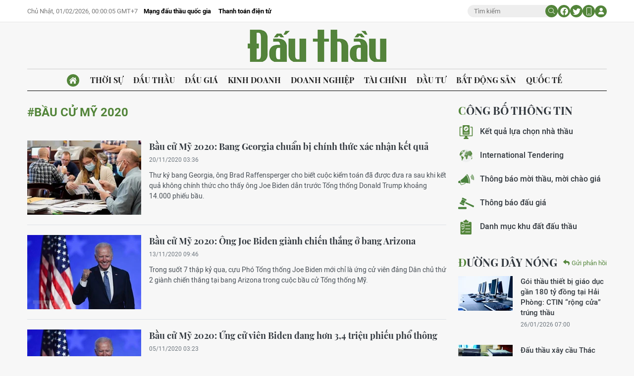

--- FILE ---
content_type: text/html;charset=utf-8
request_url: https://baodauthau.vn/bau-cu-my-2020-tag21731.html
body_size: 13391
content:
<!DOCTYPE html> <html lang="vi"> <head> <title>Bầu cử Mỹ 2020 | Báo Đấu thầu</title> <meta name="description" content="Tin tức, hình ảnh, video clip MỚI NHẤT về Bầu cử Mỹ 2020 đang được dư luận quan tâm, cập nhật tin tuc Bau cu My 2020 24h trong ngày tại Báo Đấu thầu"/> <meta name="keywords" content="Bầu cử Mỹ 2020, tin tuc Bau cu My 2020, hinh anh Bau cu My 2020, video clip Bau cu My 2020"/> <meta name="news_keywords" content="Bầu cử Mỹ 2020, tin tuc Bau cu My 2020, hinh anh Bau cu My 2020, video clip Bau cu My 2020"/> <meta http-equiv="Content-Type" content="text/html; charset=utf-8" /> <meta http-equiv="X-UA-Compatible" content="IE=edge"/> <meta http-equiv="refresh" content="1800" /> <meta name="revisit-after" content="1 days" /> <meta name="viewport" content="width=device-width, initial-scale=1"> <meta http-equiv="content-language" content="vi" /> <meta name="format-detection" content="telephone=no"/> <meta name="format-detection" content="address=no"/> <meta name="apple-mobile-web-app-capable" content="yes"> <meta name="apple-mobile-web-app-status-bar-style" content="black"> <meta name="apple-mobile-web-app-title" content="Báo Đấu thầu"/> <meta name="referrer" content="no-referrer-when-downgrade"/> <link rel="shortcut icon" href="https://cdn.baodauthau.vn/assets/web/styles/img/favicon.ico" type="image/x-icon" /> <link rel="preconnect" href="https://cdn.baodauthau.vn"/> <link rel="dns-prefetch" href="https://cdn.baodauthau.vn"/> <link rel="dns-prefetch" href="//www.google-analytics.com" /> <link rel="dns-prefetch" href="//www.googletagmanager.com" /> <link rel="dns-prefetch" href="//stc.za.zaloapp.com" /> <link rel="dns-prefetch" href="//fonts.googleapis.com" /> <script> var cmsConfig = { domainDesktop: 'https://baodauthau.vn', domainMobile: 'https://baodauthau.vn', domainApi: 'https://api.baodauthau.vn', domainStatic: 'https://cdn.baodauthau.vn', domainLog: 'https://log.baodauthau.vn', googleAnalytics: 'UA-71833628-1,G-RELBCC9CDS', siteId: 0, pageType: 12, objectId: 21731, adsZone: 0, allowAds: true, adsLazy: true, antiAdblock: false, }; if (window.location.protocol !== 'https:' && window.location.hostname.indexOf('baodauthau.vn') !== -1) { window.location = 'https://' + window.location.hostname + window.location.pathname + window.location.hash; } var USER_AGENT=window.navigator&&(window.navigator.userAgent||window.navigator.vendor)||window.opera||"",IS_MOBILE=/Android|webOS|iPhone|iPod|BlackBerry|Windows Phone|IEMobile|Mobile Safari|Opera Mini/i.test(USER_AGENT);function setCookie(e,o,i){var n=new Date,i=(n.setTime(n.getTime()+24*i*60*60*1e3),"expires="+n.toUTCString());document.cookie=e+"="+o+"; "+i+";path=/;"}function getCookie(e){var o=document.cookie.indexOf(e+"="),i=o+e.length+1;return!o&&e!==document.cookie.substring(0,e.length)||-1===o?null:(-1===(e=document.cookie.indexOf(";",i))&&(e=document.cookie.length),unescape(document.cookie.substring(i,e)))}; </script> <meta name="author" content="Báo Đấu thầu" /> <meta name="copyright" content="Copyright © 2026 by Báo Đấu thầu" /> <meta name="RATING" content="GENERAL" /> <meta name="GENERATOR" content="Báo Đấu thầu" /> <meta content="Báo Đấu thầu" itemprop="sourceOrganization" name="source"/> <meta content="news" itemprop="genre" name="medium"/> <meta name="robots" content="noarchive, max-image-preview:large, index, follow" /> <meta name="GOOGLEBOT" content="noarchive, max-image-preview:large, index, follow" /> <link rel="canonical" href="https://baodauthau.vn/tu-khoa/bau-cu-my-2020-tag21731.html" /> <meta property="og:site_name" content="Báo Đấu thầu"/> <meta property="og:rich_attachment" content="true"/> <meta property="og:type" content="website"/> <meta property="og:url" content="https://baodauthau.vn/tu-khoa/bau-cu-my-2020-tag21731.html"/> <meta property="og:image" content="https://cnd.baodauthau.vn/assets/web/styles/img/social-share.jpg"/> <meta property="og:image:width" content="1200"/> <meta property="og:image:height" content="630"/> <meta property="og:title" content="Bầu cử Mỹ 2020"/> <meta property="og:description" content="Tin tức, hình ảnh, video clip MỚI NHẤT về Bầu cử Mỹ 2020 đang được dư luận quan tâm, cập nhật tin tuc Bau cu My 2020 24h trong ngày tại Báo Đấu thầu"/> <meta name="twitter:card" value="summary"/> <meta name="twitter:url" content="https://baodauthau.vn/tu-khoa/bau-cu-my-2020-tag21731.html"/> <meta name="twitter:title" content="Bầu cử Mỹ 2020"/> <meta name="twitter:description" content="Tin tức, hình ảnh, video clip MỚI NHẤT về Bầu cử Mỹ 2020 đang được dư luận quan tâm, cập nhật tin tuc Bau cu My 2020 24h trong ngày tại Báo Đấu thầu"/> <meta name="twitter:image" content="https://cnd.baodauthau.vn/assets/web/styles/img/social-share.jpg"/> <meta name="twitter:site" content="@Báo Đấu thầu"/> <meta name="twitter:creator" content="@Báo Đấu thầu"/> <script type="application/ld+json"> { "@context": "http://schema.org", "@type": "Organization", "name": "Báo Đấu thầu", "url": "https://baodauthau.vn", "logo": "https://cdn.baodauthau.vn/assets/web/styles/img/logo.png", "foundingDate": "2004", "founders": [ { "@type": "Person", "name": "Bộ Kế hoạch - đầu tư" } ], "address": [ { "@type": "PostalAddress", "streetAddress": "Hà Nội", "addressLocality": "Hà Nội City", "addressRegion": "Northeast", "postalCode": "100000", "addressCountry": "VNM" } ], "contactPoint": [ { "@type": "ContactPoint", "telephone": "+84-243-768-6611", "contactType": "customer service" }, { "@type": "ContactPoint", "telephone": "+84-243-768-8833", "contactType": "customer service" } ], "sameAs": [ "https://www.youtube.com/@baodauthau", "https://www.facebook.com/www.baodauthau.vn" ] } </script> <script type="application/ld+json"> { "@context" : "https://schema.org", "@type" : "WebSite", "name": "Báo Đấu thầu", "url": "https://baodauthau.vn", "alternateName" : "Báo Đấu thầu, Bộ Kế hoạch - đầu tư", "potentialAction": { "@type": "SearchAction", "target": { "@type": "EntryPoint", "urlTemplate": "https:\/\/baodauthau.vn/search/?q={search_term_string}" }, "query-input": "required name=search_term_string" } } </script> <script type="application/ld+json"> { "@context":"http://schema.org", "@type":"BreadcrumbList", "itemListElement":[ { "@type":"ListItem", "position":1, "item":{ "@id":"https://baodauthau.vn/tu-khoa/bau-cu-my-2020-tag21731.html", "name":"Bầu cử Mỹ 2020" } } ] } </script> <link rel="preload" href="https://cdn.baodauthau.vn/assets/web/styles/css/main.min-1.0.6.css" as="style"> <link rel="preload" href="https://cdn.baodauthau.vn/assets/web/js/main.min-1.0.21.js" as="script"> <link id="cms-style" rel="stylesheet" href="https://cdn.baodauthau.vn/assets/web/styles/css/main.min-1.0.6.css"> <script type="text/javascript"> var _metaOgUrl = 'https://baodauthau.vn/tu-khoa/bau-cu-my-2020-tag21731.html'; var page_title = document.title; var tracked_url = window.location.pathname + window.location.search + window.location.hash; </script> <script async="" src="https://www.googletagmanager.com/gtag/js?id=UA-71833628-1"></script> <script> window.dataLayer = window.dataLayer || []; function gtag(){dataLayer.push(arguments);} gtag('js', new Date()); gtag('config', 'UA-71833628-1'); gtag('config', 'G-RELBCC9CDS'); </script> <script async src="https://sp.zalo.me/plugins/sdk.js"></script> </head> <body> <div class="wrapper-page "> <header class="site-header"> <div class="top-header"> <div class="container"> <div class="row"> <div class="top-header__left"> <time id="today"></time> <div class="relate-link"> <a class="item" href="http://muasamcong.mpi.gov.vn/" title="Mạng đấu thầu quốc gia" target="_blank">Mạng đấu thầu quốc gia</a> <a class="item" href="https://baodauthau.vn/thanh-toan-dien-tu.html" title="Thanh toán điện tử">Thanh toán điện tử</a> </div> </div> <div class="top-header__right"> <div class="hdr-search"> <input type="text" class="input txtsearch" placeholder="Tìm kiếm"> <button class="button btn_search"><i class="ic-moon-search"></i></button> </div> <div class="hdr-social"> <a href="#" rel="facebook" title="Chia sẻ Facebook"><i class="ic-moon-facebook"></i></a> <a href="#" rel="twitter" title="Chia sẻ Twitter"><i class="ic-moon-twitter"></i></a> </div> <div class="switch-mobile"><a href="javascript:void(0);" title="Xe phiên bản Mobile"><i class="ic-moon-mobile"></i></a></div> <div class="user-info" id="userprofile"></div> </div> </div> </div> </div> <div class="wrap-logo"> <div class="container"> <div class="logo"> <a href="https://baodauthau.vn" class="logo-img" title="Báo Đấu thầu">Báo Đấu thầu</a> </div> </div> </div> <nav class="navigation-wrap"> <div class="navigation container"> <ul class=""> <li class="main home"> <a href="/" title="Trang chủ"><i class="ic-moon-home-lg"></i></a> </li> <li class="main"> <a href="https://baodauthau.vn/thoi-su/" title="Thời sự">Thời sự </a> </li> <li class="main"> <a href="https://baodauthau.vn/dau-thau/" title="Đấu thầu">Đấu thầu </a> </li> <li class="main"> <a href="https://baodauthau.vn/dau-gia/" title="Đấu giá">Đấu giá </a> </li> <li class="main"> <a href="https://baodauthau.vn/kinh-doanh/" title="Kinh doanh">Kinh doanh </a> </li> <li class="main"> <a href="https://baodauthau.vn/doanh-nghiep/" title="Doanh nghiệp">Doanh nghiệp </a> </li> <li class="main"> <a href="https://baodauthau.vn/tai-chinh/" title="Tài chính">Tài chính </a> </li> <li class="main"> <a href="https://baodauthau.vn/dau-tu/" title="Đầu tư">Đầu tư </a> </li> <li class="main"> <a href="https://baodauthau.vn/bat-dong-san/" title="Bất động sản">Bất động sản </a> </li> <li class="main"> <a href="https://baodauthau.vn/quoc-te/" title="Quốc tế">Quốc tế </a> </li> </ul> </div> </nav> </header> <div class="site-body"> <div class="container"> <div id="adsWeb_AdsTop" class="banner " data-platform="1" data-position="Web_AdsTop" style="display:none"> </div> <div class="row zone-6"> <div class="col-27 col-xl-29 content-col"> <div class="tags-zone"> <div class="key"><span>#Bầu cử Mỹ 2020</span></div> </div> <div class="timeline-B content-list"> <article class="story" data-id="99129"> <figure class="story__thumb"> <a class="cms-link" href="https://baodauthau.vn/bau-cu-my-2020-bang-georgia-chuan-bi-chinh-thuc-xac-nhan-ket-qua-post99129.html" title="Bầu cử Mỹ 2020: Bang Georgia chuẩn bị chính thức xác nhận kết quả"> <img class="lazyload" src="[data-uri]" data-src="https://cdn.baodauthau.vn/images/d9f9dadd3a354fd602009a7019b73d7248115b65d977c8084682a297525c04847f4befb130fcceb1ebd574e228db6b32b246f75093fe7a23d566e9776ae65695/04-6507.jpg.webp" data-srcset="https://cdn.baodauthau.vn/images/d9f9dadd3a354fd602009a7019b73d7248115b65d977c8084682a297525c04847f4befb130fcceb1ebd574e228db6b32b246f75093fe7a23d566e9776ae65695/04-6507.jpg.webp 1x, https://cdn.baodauthau.vn/images/0306d6d260434a3cf7a307004418942248115b65d977c8084682a297525c04847f4befb130fcceb1ebd574e228db6b32b246f75093fe7a23d566e9776ae65695/04-6507.jpg.webp 2x" alt="Nhân viên bầu cử kiểm phiếu bầu Tổng thống Mỹ ngày 6/11/2020 (Nguồn: AP/TTXVN)"> <noscript><img src="https://cdn.baodauthau.vn/images/d9f9dadd3a354fd602009a7019b73d7248115b65d977c8084682a297525c04847f4befb130fcceb1ebd574e228db6b32b246f75093fe7a23d566e9776ae65695/04-6507.jpg.webp" srcset="https://cdn.baodauthau.vn/images/d9f9dadd3a354fd602009a7019b73d7248115b65d977c8084682a297525c04847f4befb130fcceb1ebd574e228db6b32b246f75093fe7a23d566e9776ae65695/04-6507.jpg.webp 1x, https://cdn.baodauthau.vn/images/0306d6d260434a3cf7a307004418942248115b65d977c8084682a297525c04847f4befb130fcceb1ebd574e228db6b32b246f75093fe7a23d566e9776ae65695/04-6507.jpg.webp 2x" alt="Nhân viên bầu cử kiểm phiếu bầu Tổng thống Mỹ ngày 6/11/2020 (Nguồn: AP/TTXVN)" class="image-fallback"></noscript> </a> </figure> <h2 class="story__heading" data-tracking="99129"> <a class="cms-link" href="https://baodauthau.vn/bau-cu-my-2020-bang-georgia-chuan-bi-chinh-thuc-xac-nhan-ket-qua-post99129.html" title="Bầu cử Mỹ 2020: Bang Georgia chuẩn bị chính thức xác nhận kết quả"> Bầu cử Mỹ 2020: Bang Georgia chuẩn bị chính thức xác nhận kết quả </a> </h2> <div class="story__meta"> <time class="time" datetime="2020-11-20T10:36:54+07:00" data-time="1605843414" data-friendly="true"> 20/11/2020 10:36 </time> </div> <div class="story__summary story__shorten"> <p>Thư ký bang Georgia, ông Brad Raffensperger cho biết cuộc kiểm toán đã được đưa ra sau khi kết quả không chính thức cho thấy ông Joe Biden dẫn trước Tổng thống Donald Trump khoảng 14.000 phiếu bầu.</p> </div> </article> <article class="story" data-id="98768"> <figure class="story__thumb"> <a class="cms-link" href="https://baodauthau.vn/bau-cu-my-2020-ong-joe-biden-gianh-chien-thang-o-bang-arizona-post98768.html" title="Bầu cử Mỹ 2020: Ông Joe Biden giành chiến thắng ở bang Arizona"> <img class="lazyload" src="[data-uri]" data-src="https://cdn.baodauthau.vn/images/d9f9dadd3a354fd602009a7019b73d7248115b65d977c8084682a297525c04842608a557231f088ef8b4192cbd7e76dab246f75093fe7a23d566e9776ae65695/13-5618.jpg.webp" data-srcset="https://cdn.baodauthau.vn/images/d9f9dadd3a354fd602009a7019b73d7248115b65d977c8084682a297525c04842608a557231f088ef8b4192cbd7e76dab246f75093fe7a23d566e9776ae65695/13-5618.jpg.webp 1x, https://cdn.baodauthau.vn/images/0306d6d260434a3cf7a307004418942248115b65d977c8084682a297525c04842608a557231f088ef8b4192cbd7e76dab246f75093fe7a23d566e9776ae65695/13-5618.jpg.webp 2x" alt="Ứng cử viên đảng Dân chủ Joe Biden. (Ảnh: AFP/TTXVN)"> <noscript><img src="https://cdn.baodauthau.vn/images/d9f9dadd3a354fd602009a7019b73d7248115b65d977c8084682a297525c04842608a557231f088ef8b4192cbd7e76dab246f75093fe7a23d566e9776ae65695/13-5618.jpg.webp" srcset="https://cdn.baodauthau.vn/images/d9f9dadd3a354fd602009a7019b73d7248115b65d977c8084682a297525c04842608a557231f088ef8b4192cbd7e76dab246f75093fe7a23d566e9776ae65695/13-5618.jpg.webp 1x, https://cdn.baodauthau.vn/images/0306d6d260434a3cf7a307004418942248115b65d977c8084682a297525c04842608a557231f088ef8b4192cbd7e76dab246f75093fe7a23d566e9776ae65695/13-5618.jpg.webp 2x" alt="Ứng cử viên đảng Dân chủ Joe Biden. (Ảnh: AFP/TTXVN)" class="image-fallback"></noscript> </a> </figure> <h2 class="story__heading" data-tracking="98768"> <a class="cms-link" href="https://baodauthau.vn/bau-cu-my-2020-ong-joe-biden-gianh-chien-thang-o-bang-arizona-post98768.html" title="Bầu cử Mỹ 2020: Ông Joe Biden giành chiến thắng ở bang Arizona"> Bầu cử Mỹ 2020: Ông Joe Biden giành chiến thắng ở bang Arizona </a> </h2> <div class="story__meta"> <time class="time" datetime="2020-11-13T16:46:39+07:00" data-time="1605260799" data-friendly="true"> 13/11/2020 16:46 </time> </div> <div class="story__summary story__shorten"> <p>Trong suốt 7 thập kỷ qua, cựu Phó Tổng thống Joe Biden mới chỉ là ứng cử viên đảng Dân chủ thứ 2 giành chiến thắng tại bang Arizona trong cuộc bầu cử Tổng thống Mỹ.</p> </div> </article> <article class="story" data-id="98300"> <figure class="story__thumb"> <a class="cms-link" href="https://baodauthau.vn/bau-cu-my-2020-ung-cu-vien-biden-dang-hon-34-trieu-phieu-pho-thong-post98300.html" title="Bầu cử Mỹ 2020: Ứng cử viên Biden đang hơn 3,4 triệu phiếu phổ thông"> <img class="lazyload" src="[data-uri]" data-src="https://cdn.baodauthau.vn/images/d9f9dadd3a354fd602009a7019b73d7248115b65d977c8084682a297525c0484bc38cf0e7b5ee0170a3f6ffd56da20a4b246f75093fe7a23d566e9776ae65695/06-7520.jpg.webp" data-srcset="https://cdn.baodauthau.vn/images/d9f9dadd3a354fd602009a7019b73d7248115b65d977c8084682a297525c0484bc38cf0e7b5ee0170a3f6ffd56da20a4b246f75093fe7a23d566e9776ae65695/06-7520.jpg.webp 1x, https://cdn.baodauthau.vn/images/0306d6d260434a3cf7a307004418942248115b65d977c8084682a297525c0484bc38cf0e7b5ee0170a3f6ffd56da20a4b246f75093fe7a23d566e9776ae65695/06-7520.jpg.webp 2x" alt="Ứng viên Tổng thống của đảng Dân chủ Mỹ Joe Biden trong cuộc họp báo kết thúc Ngày Bầu cử, tại Wilmington, bang Delaware sáng 4/11/2020 (giờ địa phương). Ảnh: AFP/TTXVN"> <noscript><img src="https://cdn.baodauthau.vn/images/d9f9dadd3a354fd602009a7019b73d7248115b65d977c8084682a297525c0484bc38cf0e7b5ee0170a3f6ffd56da20a4b246f75093fe7a23d566e9776ae65695/06-7520.jpg.webp" srcset="https://cdn.baodauthau.vn/images/d9f9dadd3a354fd602009a7019b73d7248115b65d977c8084682a297525c0484bc38cf0e7b5ee0170a3f6ffd56da20a4b246f75093fe7a23d566e9776ae65695/06-7520.jpg.webp 1x, https://cdn.baodauthau.vn/images/0306d6d260434a3cf7a307004418942248115b65d977c8084682a297525c0484bc38cf0e7b5ee0170a3f6ffd56da20a4b246f75093fe7a23d566e9776ae65695/06-7520.jpg.webp 2x" alt="Ứng viên Tổng thống của đảng Dân chủ Mỹ Joe Biden trong cuộc họp báo kết thúc Ngày Bầu cử, tại Wilmington, bang Delaware sáng 4/11/2020 (giờ địa phương). Ảnh: AFP/TTXVN" class="image-fallback"></noscript> </a> </figure> <h2 class="story__heading" data-tracking="98300"> <a class="cms-link" href="https://baodauthau.vn/bau-cu-my-2020-ung-cu-vien-biden-dang-hon-34-trieu-phieu-pho-thong-post98300.html" title="Bầu cử Mỹ 2020: Ứng cử viên Biden đang hơn 3,4 triệu phiếu phổ thông"> Bầu cử Mỹ 2020: Ứng cử viên Biden đang hơn 3,4 triệu phiếu phổ thông </a> </h2> <div class="story__meta"> <time class="time" datetime="2020-11-05T10:23:56+07:00" data-time="1604546636" data-friendly="true"> 05/11/2020 10:23 </time> </div> <div class="story__summary story__shorten"> Hiện cựu Phó Tổng thống Biden cũng đang nắm trong tay 264 phiếu đại cử tri, tiến gần sát mốc 270 phiếu đại cử tri để thắng cử. Trong khi đó, Tổng thống Trump hiện có 214 phiếu đại cử tri. </div> </article> <article class="story" data-id="98299"> <figure class="story__thumb"> <a class="cms-link" href="https://baodauthau.vn/bau-cu-my-2020-bang-nevada-tam-dung-kiem-phieu-post98299.html" title="Bầu cử Mỹ 2020: Bang Nevada tạm dừng kiểm phiếu"> <img class="lazyload" src="[data-uri]" data-src="https://cdn.baodauthau.vn/images/d9f9dadd3a354fd602009a7019b73d7248115b65d977c8084682a297525c048454a743865b0f893fded7149f4af87c4eb246f75093fe7a23d566e9776ae65695/05-6279.jpg.webp" data-srcset="https://cdn.baodauthau.vn/images/d9f9dadd3a354fd602009a7019b73d7248115b65d977c8084682a297525c048454a743865b0f893fded7149f4af87c4eb246f75093fe7a23d566e9776ae65695/05-6279.jpg.webp 1x, https://cdn.baodauthau.vn/images/0306d6d260434a3cf7a307004418942248115b65d977c8084682a297525c048454a743865b0f893fded7149f4af87c4eb246f75093fe7a23d566e9776ae65695/05-6279.jpg.webp 2x" alt="Trong ảnh: Ứng cử viên Tổng thống Mỹ của đảng Dân chủ Joe Biden (trái) và đương kim Tổng thống Donald Trump (phải) (Nguồn: AFP/TTXVN)"> <noscript><img src="https://cdn.baodauthau.vn/images/d9f9dadd3a354fd602009a7019b73d7248115b65d977c8084682a297525c048454a743865b0f893fded7149f4af87c4eb246f75093fe7a23d566e9776ae65695/05-6279.jpg.webp" srcset="https://cdn.baodauthau.vn/images/d9f9dadd3a354fd602009a7019b73d7248115b65d977c8084682a297525c048454a743865b0f893fded7149f4af87c4eb246f75093fe7a23d566e9776ae65695/05-6279.jpg.webp 1x, https://cdn.baodauthau.vn/images/0306d6d260434a3cf7a307004418942248115b65d977c8084682a297525c048454a743865b0f893fded7149f4af87c4eb246f75093fe7a23d566e9776ae65695/05-6279.jpg.webp 2x" alt="Trong ảnh: Ứng cử viên Tổng thống Mỹ của đảng Dân chủ Joe Biden (trái) và đương kim Tổng thống Donald Trump (phải) (Nguồn: AFP/TTXVN)" class="image-fallback"></noscript> </a> </figure> <h2 class="story__heading" data-tracking="98299"> <a class="cms-link" href="https://baodauthau.vn/bau-cu-my-2020-bang-nevada-tam-dung-kiem-phieu-post98299.html" title="Bầu cử Mỹ 2020: Bang Nevada tạm dừng kiểm phiếu"> Bầu cử Mỹ 2020: Bang Nevada tạm dừng kiểm phiếu </a> </h2> <div class="story__meta"> <time class="time" datetime="2020-11-05T09:33:19+07:00" data-time="1604543599" data-friendly="true"> 05/11/2020 09:33 </time> </div> <div class="story__summary story__shorten"> Theo AP, với khoảng 70% số phiếu đã được kiểm tại Nevada, ứng cử viên đảng Dân chủ Joe Biden đang dẫn trước đương kim Tổng thống Donald Trump với khoảng cách sít sao, 49,3% so với 48,6%. </div> </article> <article class="story" data-id="98256"> <figure class="story__thumb"> <a class="cms-link" href="https://baodauthau.vn/bau-cu-my-2020-dang-dan-chu-duy-tri-uu-the-dan-truoc-post98256.html" title="Bầu cử Mỹ 2020: Đảng Dân chủ duy trì ưu thế dẫn trước​"> <img class="lazyload" src="[data-uri]" data-src="https://cdn.baodauthau.vn/images/d9f9dadd3a354fd602009a7019b73d7248115b65d977c8084682a297525c04845bcc52eac15147b0b0bf676c071bd207b246f75093fe7a23d566e9776ae65695/06-3952.jpg.webp" data-srcset="https://cdn.baodauthau.vn/images/d9f9dadd3a354fd602009a7019b73d7248115b65d977c8084682a297525c04845bcc52eac15147b0b0bf676c071bd207b246f75093fe7a23d566e9776ae65695/06-3952.jpg.webp 1x, https://cdn.baodauthau.vn/images/0306d6d260434a3cf7a307004418942248115b65d977c8084682a297525c04845bcc52eac15147b0b0bf676c071bd207b246f75093fe7a23d566e9776ae65695/06-3952.jpg.webp 2x" alt="Ảnh minh họa (Nguồn: Reuters.)"> <noscript><img src="https://cdn.baodauthau.vn/images/d9f9dadd3a354fd602009a7019b73d7248115b65d977c8084682a297525c04845bcc52eac15147b0b0bf676c071bd207b246f75093fe7a23d566e9776ae65695/06-3952.jpg.webp" srcset="https://cdn.baodauthau.vn/images/d9f9dadd3a354fd602009a7019b73d7248115b65d977c8084682a297525c04845bcc52eac15147b0b0bf676c071bd207b246f75093fe7a23d566e9776ae65695/06-3952.jpg.webp 1x, https://cdn.baodauthau.vn/images/0306d6d260434a3cf7a307004418942248115b65d977c8084682a297525c04845bcc52eac15147b0b0bf676c071bd207b246f75093fe7a23d566e9776ae65695/06-3952.jpg.webp 2x" alt="Ảnh minh họa (Nguồn: Reuters.)" class="image-fallback"></noscript> </a> </figure> <h2 class="story__heading" data-tracking="98256"> <a class="cms-link" href="https://baodauthau.vn/bau-cu-my-2020-dang-dan-chu-duy-tri-uu-the-dan-truoc-post98256.html" title="Bầu cử Mỹ 2020: Đảng Dân chủ duy trì ưu thế dẫn trước​"> Bầu cử Mỹ 2020: Đảng Dân chủ duy trì ưu thế dẫn trước​ </a> </h2> <div class="story__meta"> <time class="time" datetime="2020-11-04T11:14:15+07:00" data-time="1604463255" data-friendly="true"> 04/11/2020 11:14 </time> </div> <div class="story__summary story__shorten"> Tuy Đảng Dân chủ đang có ưu thế dẫn trước, nhưng kết quả mới nhất cho biết rằng Đảng Cộng hòa đã giành thêm được nhiều ghế tại Thượng Viện. </div> </article> <article class="story" data-id="98240"> <figure class="story__thumb"> <a class="cms-link" href="https://baodauthau.vn/bau-cu-my-2020-ganh-dua-quyet-liet-o-khu-vuc-trung-dai-tay-duong-post98240.html" title="Bầu cử Mỹ 2020: Ganh đua quyết liệt ở khu vực Trung-Đại Tây Dương"> <img class="lazyload" src="[data-uri]" data-src="https://cdn.baodauthau.vn/images/d9f9dadd3a354fd602009a7019b73d7248115b65d977c8084682a297525c04846ab50877d8816468ebd316d34746f4a2e5e528f77532d57b08c7d5fd90461a73/01-910.jpg.webp" data-srcset="https://cdn.baodauthau.vn/images/d9f9dadd3a354fd602009a7019b73d7248115b65d977c8084682a297525c04846ab50877d8816468ebd316d34746f4a2e5e528f77532d57b08c7d5fd90461a73/01-910.jpg.webp 1x, https://cdn.baodauthau.vn/images/0306d6d260434a3cf7a307004418942248115b65d977c8084682a297525c04846ab50877d8816468ebd316d34746f4a2e5e528f77532d57b08c7d5fd90461a73/01-910.jpg.webp 2x" alt="Cử tri Mỹ bỏ phiếu tại New York. (Ảnh: THX/TTXVN)"> <noscript><img src="https://cdn.baodauthau.vn/images/d9f9dadd3a354fd602009a7019b73d7248115b65d977c8084682a297525c04846ab50877d8816468ebd316d34746f4a2e5e528f77532d57b08c7d5fd90461a73/01-910.jpg.webp" srcset="https://cdn.baodauthau.vn/images/d9f9dadd3a354fd602009a7019b73d7248115b65d977c8084682a297525c04846ab50877d8816468ebd316d34746f4a2e5e528f77532d57b08c7d5fd90461a73/01-910.jpg.webp 1x, https://cdn.baodauthau.vn/images/0306d6d260434a3cf7a307004418942248115b65d977c8084682a297525c04846ab50877d8816468ebd316d34746f4a2e5e528f77532d57b08c7d5fd90461a73/01-910.jpg.webp 2x" alt="Cử tri Mỹ bỏ phiếu tại New York. (Ảnh: THX/TTXVN)" class="image-fallback"></noscript> </a> </figure> <h2 class="story__heading" data-tracking="98240"> <a class="cms-link" href="https://baodauthau.vn/bau-cu-my-2020-ganh-dua-quyet-liet-o-khu-vuc-trung-dai-tay-duong-post98240.html" title="Bầu cử Mỹ 2020: Ganh đua quyết liệt ở khu vực Trung-Đại Tây Dương"> Bầu cử Mỹ 2020: Ganh đua quyết liệt ở khu vực Trung-Đại Tây Dương </a> </h2> <div class="story__meta"> <time class="time" datetime="2020-11-04T08:08:32+07:00" data-time="1604452112" data-friendly="true"> 04/11/2020 08:08 </time> </div> <div class="story__summary story__shorten"> Tại hai bang đầu tiên ở khu vực Trung-Đại Tây Dương, ông Joe Biden đã giành chiến thắng ở Virginia, trong khi Tổng thống Donald Trump thắng lợi ở Tây Virginia. </div> </article> <article class="story" data-id="98239"> <figure class="story__thumb"> <a class="cms-link" href="https://baodauthau.vn/bau-cu-my-2020-xuat-hien-mot-so-truc-trac-tai-cac-diem-bo-phieu-post98239.html" title="Bầu cử Mỹ 2020: Xuất hiện một số trục trặc tại các điểm bỏ phiếu"> <img class="lazyload" src="[data-uri]" data-src="https://cdn.baodauthau.vn/images/d9f9dadd3a354fd602009a7019b73d7248115b65d977c8084682a297525c0484919fcb7d8dfdca57ced8375b839b9a97e5e528f77532d57b08c7d5fd90461a73/01-288.jpg.webp" data-srcset="https://cdn.baodauthau.vn/images/d9f9dadd3a354fd602009a7019b73d7248115b65d977c8084682a297525c0484919fcb7d8dfdca57ced8375b839b9a97e5e528f77532d57b08c7d5fd90461a73/01-288.jpg.webp 1x, https://cdn.baodauthau.vn/images/0306d6d260434a3cf7a307004418942248115b65d977c8084682a297525c0484919fcb7d8dfdca57ced8375b839b9a97e5e528f77532d57b08c7d5fd90461a73/01-288.jpg.webp 2x" alt="Bầu cử Mỹ 2020: Xuất hiện một số trục trặc tại các điểm bỏ phiếu"> <noscript><img src="https://cdn.baodauthau.vn/images/d9f9dadd3a354fd602009a7019b73d7248115b65d977c8084682a297525c0484919fcb7d8dfdca57ced8375b839b9a97e5e528f77532d57b08c7d5fd90461a73/01-288.jpg.webp" srcset="https://cdn.baodauthau.vn/images/d9f9dadd3a354fd602009a7019b73d7248115b65d977c8084682a297525c0484919fcb7d8dfdca57ced8375b839b9a97e5e528f77532d57b08c7d5fd90461a73/01-288.jpg.webp 1x, https://cdn.baodauthau.vn/images/0306d6d260434a3cf7a307004418942248115b65d977c8084682a297525c0484919fcb7d8dfdca57ced8375b839b9a97e5e528f77532d57b08c7d5fd90461a73/01-288.jpg.webp 2x" alt="Bầu cử Mỹ 2020: Xuất hiện một số trục trặc tại các điểm bỏ phiếu" class="image-fallback"></noscript> </a> </figure> <h2 class="story__heading" data-tracking="98239"> <a class="cms-link" href="https://baodauthau.vn/bau-cu-my-2020-xuat-hien-mot-so-truc-trac-tai-cac-diem-bo-phieu-post98239.html" title="Bầu cử Mỹ 2020: Xuất hiện một số trục trặc tại các điểm bỏ phiếu"> Bầu cử Mỹ 2020: Xuất hiện một số trục trặc tại các điểm bỏ phiếu </a> </h2> <div class="story__meta"> <time class="time" datetime="2020-11-04T06:48:13+07:00" data-time="1604447293" data-friendly="true"> 04/11/2020 06:48 </time> </div> <div class="story__summary story__shorten"> Đại diện Bộ An ninh Nội địa Mỹ thông báo đã ghi nhận một số dấu hiệu đứt quãng, nhưng về cơ bản toàn bộ hệ thống bầu cử Mỹ vẫn hoạt động tốt. </div> </article> <article class="story" data-id="97751"> <figure class="story__thumb"> <a class="cms-link" href="https://baodauthau.vn/bau-cu-my-2020-tong-thong-trump-che-nhao-doi-thu-joe-biden-post97751.html" title="Bầu cử Mỹ 2020: Tổng thống Trump chế nhạo đối thủ Joe Biden"> <img class="lazyload" src="[data-uri]" data-src="https://cdn.baodauthau.vn/images/d9f9dadd3a354fd602009a7019b73d7248115b65d977c8084682a297525c04847bc14add62a9a66cd267b81841a8e0fab246f75093fe7a23d566e9776ae65695/01-2213.jpg.webp" data-srcset="https://cdn.baodauthau.vn/images/d9f9dadd3a354fd602009a7019b73d7248115b65d977c8084682a297525c04847bc14add62a9a66cd267b81841a8e0fab246f75093fe7a23d566e9776ae65695/01-2213.jpg.webp 1x, https://cdn.baodauthau.vn/images/0306d6d260434a3cf7a307004418942248115b65d977c8084682a297525c04847bc14add62a9a66cd267b81841a8e0fab246f75093fe7a23d566e9776ae65695/01-2213.jpg.webp 2x" alt="Tổng thống Mỹ Donald Trump (trái) và ứng viên Joe Biden tại vòng tranh luận trực tiếp cuối cùng ở thành phố Nashville, bang Tennesse. (Ảnh: AFP/TTXVN)"> <noscript><img src="https://cdn.baodauthau.vn/images/d9f9dadd3a354fd602009a7019b73d7248115b65d977c8084682a297525c04847bc14add62a9a66cd267b81841a8e0fab246f75093fe7a23d566e9776ae65695/01-2213.jpg.webp" srcset="https://cdn.baodauthau.vn/images/d9f9dadd3a354fd602009a7019b73d7248115b65d977c8084682a297525c04847bc14add62a9a66cd267b81841a8e0fab246f75093fe7a23d566e9776ae65695/01-2213.jpg.webp 1x, https://cdn.baodauthau.vn/images/0306d6d260434a3cf7a307004418942248115b65d977c8084682a297525c04847bc14add62a9a66cd267b81841a8e0fab246f75093fe7a23d566e9776ae65695/01-2213.jpg.webp 2x" alt="Tổng thống Mỹ Donald Trump (trái) và ứng viên Joe Biden tại vòng tranh luận trực tiếp cuối cùng ở thành phố Nashville, bang Tennesse. (Ảnh: AFP/TTXVN)" class="image-fallback"></noscript> </a> </figure> <h2 class="story__heading" data-tracking="97751"> <a class="cms-link" href="https://baodauthau.vn/bau-cu-my-2020-tong-thong-trump-che-nhao-doi-thu-joe-biden-post97751.html" title="Bầu cử Mỹ 2020: Tổng thống Trump chế nhạo đối thủ Joe Biden"> Bầu cử Mỹ 2020: Tổng thống Trump chế nhạo đối thủ Joe Biden </a> </h2> <div class="story__meta"> <time class="time" datetime="2020-10-27T08:41:18+07:00" data-time="1603762878" data-friendly="true"> 27/10/2020 08:41 </time> </div> <div class="story__summary story__shorten"> Trên mạng xã hội Twitter, ông Trump nhấn mạnh: "Hôm qua, Joe Biden đã gọi tôi là George. Không thể nhớ ra tên tôi. Các cơ quan truyền thông tin giả đang cố gắng tối đa để che đậy việc này." </div> </article> <article class="story" data-id="97624"> <figure class="story__thumb"> <a class="cms-link" href="https://baodauthau.vn/bau-cu-my-2020-chuyen-gia-cham-diem-man-so-gang-cuoi-giua-trump-biden-post97624.html" title="Bầu cử Mỹ 2020: Chuyên gia chấm điểm màn “so găng” cuối giữa Trump - Biden"> <img class="lazyload" src="[data-uri]" data-src="https://cdn.baodauthau.vn/images/d9f9dadd3a354fd602009a7019b73d7248115b65d977c8084682a297525c04846e9927516aeb251b6f88bbbfbeafb64ab246f75093fe7a23d566e9776ae65695/02-3115.jpg.webp" data-srcset="https://cdn.baodauthau.vn/images/d9f9dadd3a354fd602009a7019b73d7248115b65d977c8084682a297525c04846e9927516aeb251b6f88bbbfbeafb64ab246f75093fe7a23d566e9776ae65695/02-3115.jpg.webp 1x, https://cdn.baodauthau.vn/images/0306d6d260434a3cf7a307004418942248115b65d977c8084682a297525c04846e9927516aeb251b6f88bbbfbeafb64ab246f75093fe7a23d566e9776ae65695/02-3115.jpg.webp 2x" alt="Cuộc tranh luận cuối cùng diễn ra trong không khí ôn hòa hơn trước đó (Ảnh: Reuters)"> <noscript><img src="https://cdn.baodauthau.vn/images/d9f9dadd3a354fd602009a7019b73d7248115b65d977c8084682a297525c04846e9927516aeb251b6f88bbbfbeafb64ab246f75093fe7a23d566e9776ae65695/02-3115.jpg.webp" srcset="https://cdn.baodauthau.vn/images/d9f9dadd3a354fd602009a7019b73d7248115b65d977c8084682a297525c04846e9927516aeb251b6f88bbbfbeafb64ab246f75093fe7a23d566e9776ae65695/02-3115.jpg.webp 1x, https://cdn.baodauthau.vn/images/0306d6d260434a3cf7a307004418942248115b65d977c8084682a297525c04846e9927516aeb251b6f88bbbfbeafb64ab246f75093fe7a23d566e9776ae65695/02-3115.jpg.webp 2x" alt="Cuộc tranh luận cuối cùng diễn ra trong không khí ôn hòa hơn trước đó (Ảnh: Reuters)" class="image-fallback"></noscript> </a> </figure> <h2 class="story__heading" data-tracking="97624"> <a class="cms-link" href="https://baodauthau.vn/bau-cu-my-2020-chuyen-gia-cham-diem-man-so-gang-cuoi-giua-trump-biden-post97624.html" title="Bầu cử Mỹ 2020: Chuyên gia chấm điểm màn “so găng” cuối giữa Trump - Biden"> Bầu cử Mỹ 2020: Chuyên gia chấm điểm màn “so găng” cuối giữa Trump - Biden </a> </h2> <div class="story__meta"> <time class="time" datetime="2020-10-24T13:41:31+07:00" data-time="1603521691" data-friendly="true"> 24/10/2020 13:41 </time> </div> <div class="story__summary story__shorten"> Trong cuộc tranh luận cuối cùng, Tổng thống Mỹ Donald Trump được xem đã có màn thể hiện tốt hơn trước đó, nhưng giới chuyên gia nói rằng đối thủ Joe Biden lại đưa ra những luận điểm thuyết phục hơn. </div> </article> <article class="story" data-id="96429"> <figure class="story__thumb"> <a class="cms-link" href="https://baodauthau.vn/hai-ung-vien-tong-thong-my-buoc-vao-cuoc-tranh-luan-dau-tien-post96429.html" title="Hai ứng viên tổng thống Mỹ bước vào cuộc tranh luận đầu tiên"> <img class="lazyload" src="[data-uri]" data-src="https://cdn.baodauthau.vn/images/d9f9dadd3a354fd602009a7019b73d7287923f12e10b1248dd634c5ed394d2fb0e8cee93021b48a294b69f56cb6042342ea2a22406247d91cc5678e6fc2c6b3f24f9ceff00567232b8c760324e227bf6b246f75093fe7a23d566e9776ae65695/infographics-tranh-luan-truc-tiep-6333.jpeg.webp" data-srcset="https://cdn.baodauthau.vn/images/d9f9dadd3a354fd602009a7019b73d7287923f12e10b1248dd634c5ed394d2fb0e8cee93021b48a294b69f56cb6042342ea2a22406247d91cc5678e6fc2c6b3f24f9ceff00567232b8c760324e227bf6b246f75093fe7a23d566e9776ae65695/infographics-tranh-luan-truc-tiep-6333.jpeg.webp 1x, https://cdn.baodauthau.vn/images/0306d6d260434a3cf7a307004418942287923f12e10b1248dd634c5ed394d2fb0e8cee93021b48a294b69f56cb6042342ea2a22406247d91cc5678e6fc2c6b3f24f9ceff00567232b8c760324e227bf6b246f75093fe7a23d566e9776ae65695/infographics-tranh-luan-truc-tiep-6333.jpeg.webp 2x" alt="Hai ứng viên tổng thống Mỹ bước vào cuộc tranh luận đầu tiên"> <noscript><img src="https://cdn.baodauthau.vn/images/d9f9dadd3a354fd602009a7019b73d7287923f12e10b1248dd634c5ed394d2fb0e8cee93021b48a294b69f56cb6042342ea2a22406247d91cc5678e6fc2c6b3f24f9ceff00567232b8c760324e227bf6b246f75093fe7a23d566e9776ae65695/infographics-tranh-luan-truc-tiep-6333.jpeg.webp" srcset="https://cdn.baodauthau.vn/images/d9f9dadd3a354fd602009a7019b73d7287923f12e10b1248dd634c5ed394d2fb0e8cee93021b48a294b69f56cb6042342ea2a22406247d91cc5678e6fc2c6b3f24f9ceff00567232b8c760324e227bf6b246f75093fe7a23d566e9776ae65695/infographics-tranh-luan-truc-tiep-6333.jpeg.webp 1x, https://cdn.baodauthau.vn/images/0306d6d260434a3cf7a307004418942287923f12e10b1248dd634c5ed394d2fb0e8cee93021b48a294b69f56cb6042342ea2a22406247d91cc5678e6fc2c6b3f24f9ceff00567232b8c760324e227bf6b246f75093fe7a23d566e9776ae65695/infographics-tranh-luan-truc-tiep-6333.jpeg.webp 2x" alt="Hai ứng viên tổng thống Mỹ bước vào cuộc tranh luận đầu tiên" class="image-fallback"></noscript> </a> </figure> <h2 class="story__heading" data-tracking="96429"> <a class="cms-link" href="https://baodauthau.vn/hai-ung-vien-tong-thong-my-buoc-vao-cuoc-tranh-luan-dau-tien-post96429.html" title="Hai ứng viên tổng thống Mỹ bước vào cuộc tranh luận đầu tiên"> Hai ứng viên tổng thống Mỹ bước vào cuộc tranh luận đầu tiên <i class="ic-type-text">INFOGRAPHIC</i> </a> </h2> <div class="story__meta"> <time class="time" datetime="2020-09-30T09:00:20+07:00" data-time="1601431220" data-friendly="true"> 30/09/2020 09:00 </time> </div> <div class="story__summary story__shorten"> Hai ứng cử viên Tổng thống của đảng Dân chủ và đảng Cộng hòa sẽ bắt đầu bước vào vòng đấu trực tiếp đầu tiên tại trường Đại học Notre Dame, thành phố Cleveland, bang Ohio, Mỹ. </div> </article> <article class="story" data-id="94299"> <figure class="story__thumb"> <a class="cms-link" href="https://baodauthau.vn/bau-cu-my-2020-khai-mac-dai-hoi-toan-quoc-dang-dan-chu-post94299.html" title="Bầu cử Mỹ 2020: Khai mạc Đại hội toàn quốc đảng Dân chủ"> <img class="lazyload" src="[data-uri]" data-src="https://cdn.baodauthau.vn/images/d9f9dadd3a354fd602009a7019b73d7287923f12e10b1248dd634c5ed394d2fbdad62227238fdd71cfd5949e138573ceb246f75093fe7a23d566e9776ae65695/04-1441.jpg.webp" data-srcset="https://cdn.baodauthau.vn/images/d9f9dadd3a354fd602009a7019b73d7287923f12e10b1248dd634c5ed394d2fbdad62227238fdd71cfd5949e138573ceb246f75093fe7a23d566e9776ae65695/04-1441.jpg.webp 1x, https://cdn.baodauthau.vn/images/0306d6d260434a3cf7a307004418942287923f12e10b1248dd634c5ed394d2fbdad62227238fdd71cfd5949e138573ceb246f75093fe7a23d566e9776ae65695/04-1441.jpg.webp 2x" alt="Ứng viên tranh cử Tổng thống Mỹ của đảng Dân chủ Joe Biden phát biểu tại một sự kiện ở Wilmington, Delaware (Mỹ) ngày 14/7/2020. Ảnh: AFP/TTXVN"> <noscript><img src="https://cdn.baodauthau.vn/images/d9f9dadd3a354fd602009a7019b73d7287923f12e10b1248dd634c5ed394d2fbdad62227238fdd71cfd5949e138573ceb246f75093fe7a23d566e9776ae65695/04-1441.jpg.webp" srcset="https://cdn.baodauthau.vn/images/d9f9dadd3a354fd602009a7019b73d7287923f12e10b1248dd634c5ed394d2fbdad62227238fdd71cfd5949e138573ceb246f75093fe7a23d566e9776ae65695/04-1441.jpg.webp 1x, https://cdn.baodauthau.vn/images/0306d6d260434a3cf7a307004418942287923f12e10b1248dd634c5ed394d2fbdad62227238fdd71cfd5949e138573ceb246f75093fe7a23d566e9776ae65695/04-1441.jpg.webp 2x" alt="Ứng viên tranh cử Tổng thống Mỹ của đảng Dân chủ Joe Biden phát biểu tại một sự kiện ở Wilmington, Delaware (Mỹ) ngày 14/7/2020. Ảnh: AFP/TTXVN" class="image-fallback"></noscript> </a> </figure> <h2 class="story__heading" data-tracking="94299"> <a class="cms-link" href="https://baodauthau.vn/bau-cu-my-2020-khai-mac-dai-hoi-toan-quoc-dang-dan-chu-post94299.html" title="Bầu cử Mỹ 2020: Khai mạc Đại hội toàn quốc đảng Dân chủ"> Bầu cử Mỹ 2020: Khai mạc Đại hội toàn quốc đảng Dân chủ </a> </h2> <div class="story__meta"> <time class="time" datetime="2020-08-18T09:06:39+07:00" data-time="1597716399" data-friendly="true"> 18/08/2020 09:06 </time> </div> <div class="story__summary story__shorten"> Đây là lần đầu tiên một sự kiện quan trọng trong tiến trình bầu cử tổng thống Mỹ được tổ chức theo hình thức trực tuyến với nhiều hoạt động thay đổi so với các đại hội truyền thống. </div> </article> </div> <div class="show-more"> <button class="text control__loadmore" data-page="1" data-type="tag" data-zone="0" data-tag="21731" data-phrase="Bầu cử Mỹ 2020">Xem thêm</button> </div> </div> <div class="col-300 sidebar-right"> <div id="sidebar-top-1"> <div id="adsWeb_AdsRightHot" class="banner " data-platform="1" data-position="Web_AdsRightHot" style="display:none"> </div> <div class="list-link-A fyi-position"> <h3 class="box-heading"> <span class="title">Công bố thông tin</span> </h3> <div class="box-content"> <ul> <li><a href="http://thongtindauthau.com.vn/dangtai/ketquadauthau" target="_blank" title="Kết quả lựa chọn nhà thầu"><i class="ic-img-file"></i>Kết quả lựa chọn nhà thầu</a></li> <li> <a href="https://baodauthau.vn/international-tendering-info/" target="_blank" title="International Tendering"> <i class="ic-img-global"></i>International Tendering </a> </li> <li> <a href="https://baodauthau.vn/thong-bao-moi-thau/" title="Thông báo mời thầu, mời chào giá"> <i class="ic-img-horn"></i>Thông báo mời thầu, mời chào giá </a> </li> <li> <a href="https://baodauthau.vn/lich-dau-gia/" title="Thông báo đấu giá"> <i class="ic-img-hammer"></i>Thông báo đấu giá </a> </li> <li> <a href="https://baodauthau.vn/danh-muc-khu-dat-dau-thau/" title="Danh mục khu đất đấu thầu"> <i class="ic-img-category"></i>Danh mục khu đất đấu thầu </a> </li> </ul> </div>
</div> <div class="multipack-D fyi-position"> <div class="wrap-heading"> <h3 class="box-heading"> <a class="title" href="https://baodauthau.vn/phan-hoi-duong-day-nong/" title="Đường dây nóng"> Đường dây nóng </a> </h3> <span class="btn-reply"><a href="/gui-phan-hoi.html" title="Gửi phản hồi"><i class="ic-moon-reply"></i>Gửi phản hồi</a></span> </div> <div class="box-content" data-source="zone-box-12"> <article class="story"> <figure class="story__thumb"> <a class="cms-link" href="https://baodauthau.vn/goi-thau-thiet-bi-giao-duc-gan-180-ty-dong-tai-hai-phong-ctin-rong-cua-trung-thau-post192963.html" title="Gói thầu thiết bị giáo dục gần 180 tỷ đồng tại Hải Phòng: CTIN “rộng cửa” trúng thầu"> <img class="lazyload" src="[data-uri]" data-src="https://cdn.baodauthau.vn/images/f3ee89575732c273b3cbb5c97e5cd0de9322d7cfd22dff573b06104f1f4e564aa63d9e8ee1304b4db81452e58d79b8de/00-1.jpg.webp" data-srcset="https://cdn.baodauthau.vn/images/f3ee89575732c273b3cbb5c97e5cd0de9322d7cfd22dff573b06104f1f4e564aa63d9e8ee1304b4db81452e58d79b8de/00-1.jpg.webp 1x, https://cdn.baodauthau.vn/images/da26100dad09de630e3df7126d0124c69322d7cfd22dff573b06104f1f4e564aa63d9e8ee1304b4db81452e58d79b8de/00-1.jpg.webp 2x" alt="Ảnh minh họa"> <noscript><img src="https://cdn.baodauthau.vn/images/f3ee89575732c273b3cbb5c97e5cd0de9322d7cfd22dff573b06104f1f4e564aa63d9e8ee1304b4db81452e58d79b8de/00-1.jpg.webp" srcset="https://cdn.baodauthau.vn/images/f3ee89575732c273b3cbb5c97e5cd0de9322d7cfd22dff573b06104f1f4e564aa63d9e8ee1304b4db81452e58d79b8de/00-1.jpg.webp 1x, https://cdn.baodauthau.vn/images/da26100dad09de630e3df7126d0124c69322d7cfd22dff573b06104f1f4e564aa63d9e8ee1304b4db81452e58d79b8de/00-1.jpg.webp 2x" alt="Ảnh minh họa" class="image-fallback"></noscript> </a> </figure> <h2 class="story__heading" data-tracking="192963"> <a class="cms-link" href="https://baodauthau.vn/goi-thau-thiet-bi-giao-duc-gan-180-ty-dong-tai-hai-phong-ctin-rong-cua-trung-thau-post192963.html" title="Gói thầu thiết bị giáo dục gần 180 tỷ đồng tại Hải Phòng: CTIN “rộng cửa” trúng thầu"> Gói thầu thiết bị giáo dục gần 180 tỷ đồng tại Hải Phòng: CTIN “rộng cửa” trúng thầu </a> </h2> <div class="story__meta"> <time class="time" datetime="2026-01-26T14:00:00+07:00" data-time="1769410800" data-friendly="true"> 26/01/2026 14:00 </time> </div> </article> <article class="story"> <figure class="story__thumb"> <a class="cms-link" href="https://baodauthau.vn/dau-thau-xay-cau-thac-mai-tai-lam-dong-thay-doi-cuc-dien-ket-qua-do-dau-post192689.html" title="Đấu thầu xây cầu Thác Mai tại Lâm Đồng: Thay đổi cục diện kết quả, do đâu?"> <img class="lazyload" src="[data-uri]" data-src="https://cdn.baodauthau.vn/images/f3ee89575732c273b3cbb5c97e5cd0de9b97433f993c0eba532d98c3a1831f22c6e7c3394024962cfd89356ef89769c6/00-1-7833.jpg.webp" data-srcset="https://cdn.baodauthau.vn/images/f3ee89575732c273b3cbb5c97e5cd0de9b97433f993c0eba532d98c3a1831f22c6e7c3394024962cfd89356ef89769c6/00-1-7833.jpg.webp 1x, https://cdn.baodauthau.vn/images/da26100dad09de630e3df7126d0124c69b97433f993c0eba532d98c3a1831f22c6e7c3394024962cfd89356ef89769c6/00-1-7833.jpg.webp 2x" alt="Ảnh chỉ mang tính minh họa"> <noscript><img src="https://cdn.baodauthau.vn/images/f3ee89575732c273b3cbb5c97e5cd0de9b97433f993c0eba532d98c3a1831f22c6e7c3394024962cfd89356ef89769c6/00-1-7833.jpg.webp" srcset="https://cdn.baodauthau.vn/images/f3ee89575732c273b3cbb5c97e5cd0de9b97433f993c0eba532d98c3a1831f22c6e7c3394024962cfd89356ef89769c6/00-1-7833.jpg.webp 1x, https://cdn.baodauthau.vn/images/da26100dad09de630e3df7126d0124c69b97433f993c0eba532d98c3a1831f22c6e7c3394024962cfd89356ef89769c6/00-1-7833.jpg.webp 2x" alt="Ảnh chỉ mang tính minh họa" class="image-fallback"></noscript> </a> </figure> <h2 class="story__heading" data-tracking="192689"> <a class="cms-link" href="https://baodauthau.vn/dau-thau-xay-cau-thac-mai-tai-lam-dong-thay-doi-cuc-dien-ket-qua-do-dau-post192689.html" title="Đấu thầu xây cầu Thác Mai tại Lâm Đồng: Thay đổi cục diện kết quả, do đâu?"> Đấu thầu xây cầu Thác Mai tại Lâm Đồng: Thay đổi cục diện kết quả, do đâu? </a> </h2> <div class="story__meta"> <time class="time" datetime="2026-01-21T14:00:00+07:00" data-time="1768978800" data-friendly="true"> 21/01/2026 14:00 </time> </div> </article> <article class="story"> <figure class="story__thumb"> <a class="cms-link" href="https://baodauthau.vn/goi-thau-xay-cau-binh-dinh-hon-54-ty-tai-gia-lai-tai-nham-ban-ve-thuyet-minh-va-loat-tieu-chi-bat-cap-post192604.html" title="Gói thầu xây cầu Bình Định hơn 54 tỷ tại Gia Lai: Tải nhầm bản vẽ, thuyết minh và loạt tiêu chí bất cập"> <img class="lazyload" src="[data-uri]" data-src="https://cdn.baodauthau.vn/images/2ea6511166e4904c03f65a55106711d4d6d25cbfa5bc13d1bce31ca24c6d48d5f3ac951ceb43be1104c1344e6bd9d406/3.jpg.webp" data-srcset="https://cdn.baodauthau.vn/images/2ea6511166e4904c03f65a55106711d4d6d25cbfa5bc13d1bce31ca24c6d48d5f3ac951ceb43be1104c1344e6bd9d406/3.jpg.webp 1x, https://cdn.baodauthau.vn/images/1e7d5074d5e7dcc8e4ff84b5e298e522d6d25cbfa5bc13d1bce31ca24c6d48d5f3ac951ceb43be1104c1344e6bd9d406/3.jpg.webp 2x" alt="Gói thầu Toàn bộ khối lượng xây dựng công trình thuộc Dự án Xây dựng mới cầu Định Bình, huyện Vĩnh Thạnh (Gia Lai) dự kiến được mở thầu vào ngày 4/2/2026. Ảnh minh họa: Tiên Giang"> <noscript><img src="https://cdn.baodauthau.vn/images/2ea6511166e4904c03f65a55106711d4d6d25cbfa5bc13d1bce31ca24c6d48d5f3ac951ceb43be1104c1344e6bd9d406/3.jpg.webp" srcset="https://cdn.baodauthau.vn/images/2ea6511166e4904c03f65a55106711d4d6d25cbfa5bc13d1bce31ca24c6d48d5f3ac951ceb43be1104c1344e6bd9d406/3.jpg.webp 1x, https://cdn.baodauthau.vn/images/1e7d5074d5e7dcc8e4ff84b5e298e522d6d25cbfa5bc13d1bce31ca24c6d48d5f3ac951ceb43be1104c1344e6bd9d406/3.jpg.webp 2x" alt="Gói thầu Toàn bộ khối lượng xây dựng công trình thuộc Dự án Xây dựng mới cầu Định Bình, huyện Vĩnh Thạnh (Gia Lai) dự kiến được mở thầu vào ngày 4/2/2026. Ảnh minh họa: Tiên Giang" class="image-fallback"></noscript> </a> </figure> <h2 class="story__heading" data-tracking="192604"> <a class="cms-link" href="https://baodauthau.vn/goi-thau-xay-cau-binh-dinh-hon-54-ty-tai-gia-lai-tai-nham-ban-ve-thuyet-minh-va-loat-tieu-chi-bat-cap-post192604.html" title="Gói thầu xây cầu Bình Định hơn 54 tỷ tại Gia Lai: Tải nhầm bản vẽ, thuyết minh và loạt tiêu chí bất cập"> Gói thầu xây cầu Bình Định hơn 54 tỷ tại Gia Lai: Tải nhầm bản vẽ, thuyết minh và loạt tiêu chí bất cập </a> </h2> <div class="story__meta"> <time class="time" datetime="2026-01-20T14:00:00+07:00" data-time="1768892400" data-friendly="true"> 20/01/2026 14:00 </time> </div> </article> <article class="story"> <figure class="story__thumb"> <a class="cms-link" href="https://baodauthau.vn/goi-thau-o-trung-tam-phat-trien-quy-dat-tinh-nghe-an-vi-sao-nha-thau-de-nghi-danh-gia-lai-hsdt-post192605.html" title="Gói thầu ở Trung tâm Phát triển quỹ đất tỉnh Nghệ An: Vì sao nhà thầu đề nghị đánh giá lại HSDT?"> <img class="lazyload" src="[data-uri]" data-src="https://cdn.baodauthau.vn/images/2ea6511166e4904c03f65a55106711d4d6d25cbfa5bc13d1bce31ca24c6d48d58cd3765b9cdf010d4899ab085d6bddba/4.jpg.webp" data-srcset="https://cdn.baodauthau.vn/images/2ea6511166e4904c03f65a55106711d4d6d25cbfa5bc13d1bce31ca24c6d48d58cd3765b9cdf010d4899ab085d6bddba/4.jpg.webp 1x, https://cdn.baodauthau.vn/images/1e7d5074d5e7dcc8e4ff84b5e298e522d6d25cbfa5bc13d1bce31ca24c6d48d58cd3765b9cdf010d4899ab085d6bddba/4.jpg.webp 2x" alt="Liên danh trúng thầu đang thực hiện hợp đồng Gói thầu số 10 thuộc Dự toán Di dời hệ thống điện phục vụ giải phóng mặt bằng thuộc Khu đô thị và dịch vụ VSIP Nghệ An giai đoạn 4 và 5A. Ảnh: Thế Anh"> <noscript><img src="https://cdn.baodauthau.vn/images/2ea6511166e4904c03f65a55106711d4d6d25cbfa5bc13d1bce31ca24c6d48d58cd3765b9cdf010d4899ab085d6bddba/4.jpg.webp" srcset="https://cdn.baodauthau.vn/images/2ea6511166e4904c03f65a55106711d4d6d25cbfa5bc13d1bce31ca24c6d48d58cd3765b9cdf010d4899ab085d6bddba/4.jpg.webp 1x, https://cdn.baodauthau.vn/images/1e7d5074d5e7dcc8e4ff84b5e298e522d6d25cbfa5bc13d1bce31ca24c6d48d58cd3765b9cdf010d4899ab085d6bddba/4.jpg.webp 2x" alt="Liên danh trúng thầu đang thực hiện hợp đồng Gói thầu số 10 thuộc Dự toán Di dời hệ thống điện phục vụ giải phóng mặt bằng thuộc Khu đô thị và dịch vụ VSIP Nghệ An giai đoạn 4 và 5A. Ảnh: Thế Anh" class="image-fallback"></noscript> </a> </figure> <h2 class="story__heading" data-tracking="192605"> <a class="cms-link" href="https://baodauthau.vn/goi-thau-o-trung-tam-phat-trien-quy-dat-tinh-nghe-an-vi-sao-nha-thau-de-nghi-danh-gia-lai-hsdt-post192605.html" title="Gói thầu ở Trung tâm Phát triển quỹ đất tỉnh Nghệ An: Vì sao nhà thầu đề nghị đánh giá lại HSDT?"> Gói thầu ở Trung tâm Phát triển quỹ đất tỉnh Nghệ An: Vì sao nhà thầu đề nghị đánh giá lại HSDT? </a> </h2> <div class="story__meta"> <time class="time" datetime="2026-01-20T14:00:00+07:00" data-time="1768892400" data-friendly="true"> 20/01/2026 14:00 </time> </div> </article> </div> </div> <div id="adsWeb_AdsRight3" class="banner " data-platform="1" data-position="Web_AdsRight3" style="display:none"> </div> <div class="multipack-D fyi-position"> <h3 class="box-heading"> <a class="title" href="https://baodauthau.vn/chu-de/diem-nhan-3.html" title="Điểm nhấn"> Điểm nhấn </a> </h3> <div class="box-content" data-source="topic-box-3"> <article class="story"> <figure class="story__thumb"> <a class="cms-link" href="https://baodauthau.vn/chi-dinh-thau-duoi-goc-nhin-hau-kiem-luong-som-nhung-rui-ro-post192869.html" title="Chỉ định thầu dưới góc nhìn hậu kiểm: Lường sớm những rủi ro"> <img class="lazyload" src="[data-uri]" data-src="https://cdn.baodauthau.vn/images/2ea6511166e4904c03f65a55106711d4e9c327cc6bf4fc5ff907aa9b5ab69377ffb96b89f817fc59041230f42f6a9512/11.jpg.webp" data-srcset="https://cdn.baodauthau.vn/images/2ea6511166e4904c03f65a55106711d4e9c327cc6bf4fc5ff907aa9b5ab69377ffb96b89f817fc59041230f42f6a9512/11.jpg.webp 1x, https://cdn.baodauthau.vn/images/1e7d5074d5e7dcc8e4ff84b5e298e522e9c327cc6bf4fc5ff907aa9b5ab69377ffb96b89f817fc59041230f42f6a9512/11.jpg.webp 2x" alt="Lĩnh vực ghi nhận việc áp dụng chỉ định thầu mạnh mẽ nhất là giao thông đường bộ - trục “xương sống”, huyết mạch của hệ thống hạ tầng quốc gia. Ảnh: Lê Tiên"> <noscript><img src="https://cdn.baodauthau.vn/images/2ea6511166e4904c03f65a55106711d4e9c327cc6bf4fc5ff907aa9b5ab69377ffb96b89f817fc59041230f42f6a9512/11.jpg.webp" srcset="https://cdn.baodauthau.vn/images/2ea6511166e4904c03f65a55106711d4e9c327cc6bf4fc5ff907aa9b5ab69377ffb96b89f817fc59041230f42f6a9512/11.jpg.webp 1x, https://cdn.baodauthau.vn/images/1e7d5074d5e7dcc8e4ff84b5e298e522e9c327cc6bf4fc5ff907aa9b5ab69377ffb96b89f817fc59041230f42f6a9512/11.jpg.webp 2x" alt="Lĩnh vực ghi nhận việc áp dụng chỉ định thầu mạnh mẽ nhất là giao thông đường bộ - trục “xương sống”, huyết mạch của hệ thống hạ tầng quốc gia. Ảnh: Lê Tiên" class="image-fallback"></noscript> </a> </figure> <h2 class="story__heading" data-tracking="192869"> <a class="cms-link" href="https://baodauthau.vn/chi-dinh-thau-duoi-goc-nhin-hau-kiem-luong-som-nhung-rui-ro-post192869.html" title="Chỉ định thầu dưới góc nhìn hậu kiểm: Lường sớm những rủi ro"> Chỉ định thầu dưới góc nhìn hậu kiểm: Lường sớm những rủi ro </a> </h2> <div class="story__meta"> <time class="time" datetime="2026-01-23T10:40:20+07:00" data-time="1769139620" data-friendly="true"> 23/01/2026 10:40 </time> </div> </article> <article class="story"> <figure class="story__thumb"> <a class="cms-link" href="https://baodauthau.vn/goi-thau-ve-sinh-moi-truong-tai-tay-ninh-tieu-chi-vuot-khung-nha-thau-nao-du-post192596.html" title="Gói thầu vệ sinh môi trường tại Tây Ninh: Tiêu chí vượt khung, nhà thầu nào dự?"> <img class="lazyload" src="[data-uri]" data-src="https://cdn.baodauthau.vn/images/f3ee89575732c273b3cbb5c97e5cd0de7d0e4e849ff9077a73cbd7d6ea509c8aa63d9e8ee1304b4db81452e58d79b8de/00-2.jpg.webp" data-srcset="https://cdn.baodauthau.vn/images/f3ee89575732c273b3cbb5c97e5cd0de7d0e4e849ff9077a73cbd7d6ea509c8aa63d9e8ee1304b4db81452e58d79b8de/00-2.jpg.webp 1x, https://cdn.baodauthau.vn/images/da26100dad09de630e3df7126d0124c67d0e4e849ff9077a73cbd7d6ea509c8aa63d9e8ee1304b4db81452e58d79b8de/00-2.jpg.webp 2x" alt="Ảnh chỉ mang tính minh họa: Internet"> <noscript><img src="https://cdn.baodauthau.vn/images/f3ee89575732c273b3cbb5c97e5cd0de7d0e4e849ff9077a73cbd7d6ea509c8aa63d9e8ee1304b4db81452e58d79b8de/00-2.jpg.webp" srcset="https://cdn.baodauthau.vn/images/f3ee89575732c273b3cbb5c97e5cd0de7d0e4e849ff9077a73cbd7d6ea509c8aa63d9e8ee1304b4db81452e58d79b8de/00-2.jpg.webp 1x, https://cdn.baodauthau.vn/images/da26100dad09de630e3df7126d0124c67d0e4e849ff9077a73cbd7d6ea509c8aa63d9e8ee1304b4db81452e58d79b8de/00-2.jpg.webp 2x" alt="Ảnh chỉ mang tính minh họa: Internet" class="image-fallback"></noscript> </a> </figure> <h2 class="story__heading" data-tracking="192596"> <a class="cms-link" href="https://baodauthau.vn/goi-thau-ve-sinh-moi-truong-tai-tay-ninh-tieu-chi-vuot-khung-nha-thau-nao-du-post192596.html" title="Gói thầu vệ sinh môi trường tại Tây Ninh: Tiêu chí vượt khung, nhà thầu nào dự?"> Gói thầu vệ sinh môi trường tại Tây Ninh: Tiêu chí vượt khung, nhà thầu nào dự? </a> </h2> <div class="story__meta"> <time class="time" datetime="2026-01-20T14:00:00+07:00" data-time="1768892400" data-friendly="true"> 20/01/2026 14:00 </time> </div> </article> <article class="story"> <figure class="story__thumb"> <a class="cms-link" href="https://baodauthau.vn/nha-thau-xay-dung-do-mat-tim-nhan-su-post192437.html" title="Nhà thầu xây dựng đỏ mắt tìm nhân sự"> <img class="lazyload" src="[data-uri]" data-src="https://cdn.baodauthau.vn/images/2ea6511166e4904c03f65a55106711d4827ddd93ea02936d0b2b6ee1685884b1f3ac951ceb43be1104c1344e6bd9d406/3.jpg.webp" data-srcset="https://cdn.baodauthau.vn/images/2ea6511166e4904c03f65a55106711d4827ddd93ea02936d0b2b6ee1685884b1f3ac951ceb43be1104c1344e6bd9d406/3.jpg.webp 1x, https://cdn.baodauthau.vn/images/1e7d5074d5e7dcc8e4ff84b5e298e522827ddd93ea02936d0b2b6ee1685884b1f3ac951ceb43be1104c1344e6bd9d406/3.jpg.webp 2x" alt="Nhu cầu nhân sự ngành xây dựng đang dẫn đầu thị trường lao động với dự báo tăng 55% so với năm 2025. Ảnh: Song Lê"> <noscript><img src="https://cdn.baodauthau.vn/images/2ea6511166e4904c03f65a55106711d4827ddd93ea02936d0b2b6ee1685884b1f3ac951ceb43be1104c1344e6bd9d406/3.jpg.webp" srcset="https://cdn.baodauthau.vn/images/2ea6511166e4904c03f65a55106711d4827ddd93ea02936d0b2b6ee1685884b1f3ac951ceb43be1104c1344e6bd9d406/3.jpg.webp 1x, https://cdn.baodauthau.vn/images/1e7d5074d5e7dcc8e4ff84b5e298e522827ddd93ea02936d0b2b6ee1685884b1f3ac951ceb43be1104c1344e6bd9d406/3.jpg.webp 2x" alt="Nhu cầu nhân sự ngành xây dựng đang dẫn đầu thị trường lao động với dự báo tăng 55% so với năm 2025. Ảnh: Song Lê" class="image-fallback"></noscript> </a> </figure> <h2 class="story__heading" data-tracking="192437"> <a class="cms-link" href="https://baodauthau.vn/nha-thau-xay-dung-do-mat-tim-nhan-su-post192437.html" title="Nhà thầu xây dựng đỏ mắt tìm nhân sự"> Nhà thầu xây dựng đỏ mắt tìm nhân sự </a> </h2> <div class="story__meta"> <time class="time" datetime="2026-01-16T14:00:00+07:00" data-time="1768546800" data-friendly="true"> 16/01/2026 14:00 </time> </div> </article> <article class="story"> <figure class="story__thumb"> <a class="cms-link" href="https://baodauthau.vn/goi-thau-xay-duong-tai-ca-mau-nha-thau-gia-thap-nhat-phan-ung-post192430.html" title="Gói thầu xây đường tại Cà Mau: Nhà thầu giá thấp nhất phản ứng"> <img class="lazyload" src="[data-uri]" data-src="https://cdn.baodauthau.vn/images/201d986a9b12ae91787be7a5749adce4b341c10a28d70ae555d4dda0ad46bb4d130afab96e427b0f0d1ef0edd132a15b/image.jpg.webp" data-srcset="https://cdn.baodauthau.vn/images/201d986a9b12ae91787be7a5749adce4b341c10a28d70ae555d4dda0ad46bb4d130afab96e427b0f0d1ef0edd132a15b/image.jpg.webp 1x, https://cdn.baodauthau.vn/images/83c741d8bfaa79876b35291be0754a77b341c10a28d70ae555d4dda0ad46bb4d130afab96e427b0f0d1ef0edd132a15b/image.jpg.webp 2x" alt="Ảnh chỉ mang tính minh họa."> <noscript><img src="https://cdn.baodauthau.vn/images/201d986a9b12ae91787be7a5749adce4b341c10a28d70ae555d4dda0ad46bb4d130afab96e427b0f0d1ef0edd132a15b/image.jpg.webp" srcset="https://cdn.baodauthau.vn/images/201d986a9b12ae91787be7a5749adce4b341c10a28d70ae555d4dda0ad46bb4d130afab96e427b0f0d1ef0edd132a15b/image.jpg.webp 1x, https://cdn.baodauthau.vn/images/83c741d8bfaa79876b35291be0754a77b341c10a28d70ae555d4dda0ad46bb4d130afab96e427b0f0d1ef0edd132a15b/image.jpg.webp 2x" alt="Ảnh chỉ mang tính minh họa." class="image-fallback"></noscript> </a> </figure> <h2 class="story__heading" data-tracking="192430"> <a class="cms-link" href="https://baodauthau.vn/goi-thau-xay-duong-tai-ca-mau-nha-thau-gia-thap-nhat-phan-ung-post192430.html" title="Gói thầu xây đường tại Cà Mau: Nhà thầu giá thấp nhất phản ứng"> Gói thầu xây đường tại Cà Mau: Nhà thầu giá thấp nhất phản ứng </a> </h2> <div class="story__meta"> <time class="time" datetime="2026-01-16T10:16:52+07:00" data-time="1768533412" data-friendly="true"> 16/01/2026 10:16 </time> </div> </article> </div> </div> <div id="adsWeb_AdsDonDocBaoGiay" class="banner " data-platform="1" data-position="Web_AdsDonDocBaoGiay" style="display:none"> </div> <div id="adsWeb_AdsRight4" class="banner " data-platform="1" data-position="Web_AdsRight4" style="display:none"> </div> <div id="adsWeb_AdsRight5" class="banner " data-platform="1" data-position="Web_AdsRight5" style="display:none"> </div> <div id="adsWeb_AdsRight6" class="banner " data-platform="1" data-position="Web_AdsRight6" style="display:none"> </div> <div id="adsWeb_AdsRight7" class="banner " data-platform="1" data-position="Web_AdsRight7" style="display:none"> </div> </div><div id="sidebar-sticky-1"> <div id="adsWeb_AdsRightSticky" class="banner " data-platform="1" data-position="Web_AdsRightSticky" style="display:none"> </div> </div> </div> </div> <div class="multipack-C"> <h3 class="box-heading"> <span class="title">Kết nối đầu tư</span> </h3> <div class="box-content"> <div class="wrap"> <article class="story"> <figure class="story__thumb"> <a class="item" target="_blank" title="Regal Group" rel="nofollow"> <img src="https://cdn.baodauthau.vn/images/1a0e0908737e59c2bc1b724d6f7c0ea4ef93fa9555a5d2bdc5544d531350643fbb067292f63b14fffa35840d0adc827ac923afe7130bea2a779c1ecd8676963ca63d9e8ee1304b4db81452e58d79b8de/post-300x290-regal-group-5085-930.jpg.webp" alt="Regal Group"/> </a> </figure> </article> <article class="story"> <figure class="story__thumb"> <a class="item" href="https://www.npcetc.vn/" target="_blank" title="Thí nghiệm điện miền Bắc 2026" rel="nofollow"> <img src="https://cdn.baodauthau.vn/images/5bf1bae22335dcf70930966d7e6af7b11a27f0381487bdc335b3fb4ba586d9c45d4d2fc9e2850b8c5cc32710da5a5de3/logo-7707.jpg" alt="Thí nghiệm điện miền Bắc 2026"/> </a> </figure> </article> <article class="story"> <figure class="story__thumb"> <a class="item" target="_blank" title="Xây dựng Gia Long" rel="nofollow"> <img src="https://cdn.baodauthau.vn/images/54a6037c0dfc8e71edc7a7d3b811dda0db567bb8345e333e3ee1da52d7d5a669874e4e91745a326d558bf120bd22d4f774e94d3b7e4eff8e23b37642d4a5c0756182bd6b0d68a3ea7dc2373620459270/z7384730457942-2295ab54e99e5331d8f22190fc00e853.jpg" alt="Xây dựng Gia Long"/> </a> </figure> </article> <article class="story"> <figure class="story__thumb"> <a class="item" href="https://baodauthau.vn/" target="_blank" title="Hưng Việt 2025 - 2026" rel="nofollow"> <img src="https://cdn.baodauthau.vn/images/5bf1bae22335dcf70930966d7e6af7b1502acddcca544727125289ffb858f7a811fabb42f828934a4531032a57f2884b/0000-4629.jpg.webp" alt="Hưng Việt 2025 - 2026"/> </a> </figure> </article> </div> </div> </div> </div> </div> <style>.info.rank-1 p span { white-space: nowrap; }</style> <footer class="site-footer"> <div class="footer-bar"> <div class="container"> <div class="row"> <div class="col-300"> <a class="logo-footer" href="/" title="Báo Đấu thầu"><img src="https://cdn.baodauthau.vn/assets/web/styles/img/logo_white.png" alt="Báo Đấu thầu"></a> </div> <div class="col-27 col-xl-29"> <div class="relate-link"> <a href="#" title="Thông tin tòa soạn">Thông tin tòa soạn</a> <a href="/lien-he-quang-cao.html" title="Liên hệ quảng cáo">Liên hệ quảng cáo</a> <a href="/dat-bao.html" title="Liên hệ đặt báo">Liên hệ đặt báo</a> <a href="/bao-in-phien-ban-dien-tu.html" title="Mua báo in phiên bản điện tử" target="_blank">Mua báo in phiên bản điện tử</a> <a href="/dat-mua-ban-tin-dien-tu.html" title="Mua bản tin điện tử">Mua bản tin điện tử</a> <a href="/dang-ky-dien-dan-dau-thau.html" title="Đăng ký diễn đàn">Đăng ký diễn đàn</a> <a href="#"><i class="ic-moon-arrow-alt-circle-up"></i></a> </div> </div> </div> </div> </div> <div class="container"> <div class="row"> <div class="col-19"> <div class="info rank-1"> <p><b>Tổng biên tập</b>: Phạm Văn Hoành</p> <p><b>Phó Tổng biên tập</b>: <span>Đinh Hùng</span>, <span>Lê Trọng Minh</span>, <span>Ngô Chí Tùng</span>, <span>Nguyễn Văn Hồng</span></p> <p><b>Hotline</b>: 024.3768.6611</p> <p><b>Giải đáp đăng tin đấu thầu</b>: 024.3768.8833</p> </div> </div> <div class="col-20"> <div class="info rank-2"> <p>© Bản quyền thuộc Báo Tài chính - Đầu tư</p> <p> Giấy phép mở chuyên trang của Báo điện tử số 02/GP-BC <br> do cục Báo chí, Bộ Văn hóa, Thể thao và Du lịch cấp ngày 08/01/2026</p> <p> Việc sử dụng nội dung đăng tải trên website này <br> phải được sự đồng ý bằng văn bản của Báo Tài chính - Đầu tư </p> </div> </div> </div> </div> </footer> </div> <script defer src="https://common.mcms.one/assets/js/web/common.min-0.0.62.js"></script> <script>if(!String.prototype.endsWith){String.prototype.endsWith=function(d){var c=this.length-d.length;return c>=0&&this.lastIndexOf(d)===c}}if(!String.prototype.startsWith){String.prototype.startsWith=function(c,d){d=d||0;return this.indexOf(c,d)===d}}function canUseWebP(){var b=document.createElement("canvas");if(!!(b.getContext&&b.getContext("2d"))){return b.toDataURL("image/webp").indexOf("data:image/webp")==0}return false}function replaceWebPToImage(){if(canUseWebP()){return}var f=document.getElementsByTagName("img");for(i=0;i<f.length;i++){var h=f[i];if(h&&h.src.length>0&&h.src.indexOf("/styles/img")==-1){var e=h.src;var g=h.dataset.src;if(g&&g.length>0&&(g.endsWith(".webp")||g.indexOf(".webp?")>-1)&&e.startsWith("data:image")){h.setAttribute("data-src",g.replace(".webp",""));h.setAttribute("src",g.replace(".webp",""))}else{if((e.endsWith(".webp")||e.indexOf(".webp?")>-1)){h.setAttribute("src",e.replace(".webp",""))}}}}}replaceWebPToImage();</script> <script defer src="https://cdn.baodauthau.vn/assets/web/js/main.min-1.0.21.js"></script> <div id="adsWeb_AdsBalloon" class="banner " data-platform="1" data-position="Web_AdsBalloon" style="display:none"> </div> </body> </html>